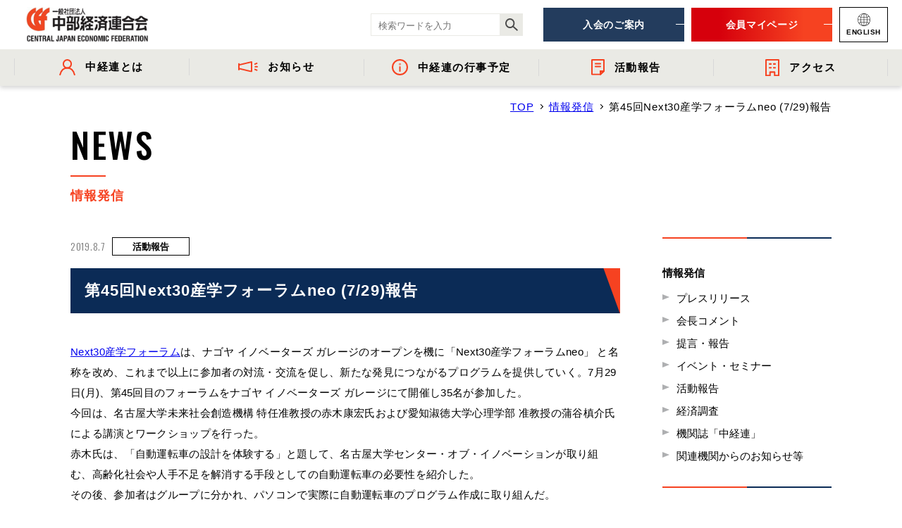

--- FILE ---
content_type: text/html; charset=UTF-8
request_url: https://www.chukeiren.or.jp/news/p3851/
body_size: 10903
content:
<!DOCTYPE html>
<html lang="ja">

<head>
  <!-- Google Tag Manager -->
  <script>
    (function(w, d, s, l, i) {
      w[l] = w[l] || [];
      w[l].push({
        'gtm.start': new Date().getTime(),
        event: 'gtm.js'
      });
      var f = d.getElementsByTagName(s)[0],
        j = d.createElement(s),
        dl = l != 'dataLayer' ? '&l=' + l : '';
      j.async = true;
      j.src =
        'https://www.googletagmanager.com/gtm.js?id=' + i + dl;
      f.parentNode.insertBefore(j, f);
    })(window, document, 'script', 'dataLayer', 'GTM-WSGF4WG');
  </script>
  <!-- End Google Tag Manager -->
  <meta charset="utf-8">
  <meta name="format-detection" content="telephone=no">
  <meta http-equiv="X-UA-Compatible" content="IE=edge">
  <link rel="preconnect" href="https://fonts.googleapis.com">
  <link rel="preconnect" href="https://fonts.gstatic.com" crossorigin>

    <meta name="viewport" content="width=device-width, initial-scale=1">
  <script src="https://www.chukeiren.or.jp/assets/js/lib/detector.min.js"></script>

  <title>&#x7B2C;45&#x56DE;Next30&#x7523;&#x5B66;&#x30D5;&#x30A9;&#x30FC;&#x30E9;&#x30E0;neo (7/29)&#x5831;&#x544A;｜一般社団法人 中部経済連合会</title>
  <meta name="description" content="Next30産学フォーラムは、ナゴヤ イノベーターズ ガレージのオープンを機に「Next30産学フォーラムneo」 と名称を改め、これまで以上に参加者の対流・交流を促し、新たな発見につながるプログラムを提供していく。7月29日(月)、第45">
  <meta name="keywords" content="経済団体,経済連合会,中経連,中部経済連合会">

  <!--facebook-->
  <meta property="og:title" content="&#x7B2C;45&#x56DE;Next30&#x7523;&#x5B66;&#x30D5;&#x30A9;&#x30FC;&#x30E9;&#x30E0;neo (7/29)&#x5831;&#x544A;｜一般社団法人 中部経済連合会">
  <meta property="og:type" content="website">
  <meta property="og:url" content="https://www.chukeiren.or.jp/news/p3851/">
  <meta property="og:image" content="https://www.chukeiren.or.jp/assets/img/common/other/fb_image.jpg">
  <meta property="og:site_name" content="Chukeiren Renew">
  <meta property="og:description" content="Next30産学フォーラムは、ナゴヤ イノベーターズ ガレージのオープンを機に「Next30産学フォーラムneo」 と名称を改め、これまで以上に参加者の対流・交流を促し、新たな発見につながるプログラムを提供していく。7月29日(月)、第45">
  <meta property="fb:app_id" content="">
  <!--/facebook-->

  <!-- Twitter -->
  <meta name="twitter:card" content="summary">
  <meta name="twitter:url" content="https://www.chukeiren.or.jp/news/p3851/">
  <meta name="twitter:title" content="&#x7B2C;45&#x56DE;Next30&#x7523;&#x5B66;&#x30D5;&#x30A9;&#x30FC;&#x30E9;&#x30E0;neo (7/29)&#x5831;&#x544A;｜一般社団法人 中部経済連合会">
  <meta name="twitter:description" content="Next30産学フォーラムは、ナゴヤ イノベーターズ ガレージのオープンを機に「Next30産学フォーラムneo」 と名称を改め、これまで以上に参加者の対流・交流を促し、新たな発見につながるプログラムを提供していく。7月29日(月)、第45">
  <meta name="twitter:image" content="https://www.chukeiren.or.jp/assets/img/common/other/fb_image.jpg">
  <meta name="twitter:site" content="Chukeiren Renew">
  <meta name="twitter:creator" content="Chukeiren Renew">
  <!-- /Twitter -->

  <!-- GOOGLE FONTS -->
  <link href="https://fonts.googleapis.com/css?family=Oswald:300,500&display=swap" rel="stylesheet">
  <!-- /GOOGLE FONTS -->

  <!--css-->
  <link rel="stylesheet" href="https://www.chukeiren.or.jp/assets/css/style.min.css">
  <!--/css-->

  <!-- Favicons -->
  <link rel="icon" href="https://www.chukeiren.or.jp/assets/img/common/icon/favicon.ico" type="image/vnd.microsoft.icon">

  <link rel='stylesheet' id='wp-block-library-css'  href='https://www.chukeiren.or.jp/wp/wp-includes/css/dist/block-library/style.min.css?ver=5.2.4' type='text/css' media='all' />
<link rel='stylesheet' id='wp-pagenavi-css'  href='https://www.chukeiren.or.jp/wp/wp-content/plugins/wp-pagenavi/pagenavi-css.css?ver=2.70' type='text/css' media='all' />
<link rel='prev' title='静岡県との懇談会(7/19)報告' href='https://www.chukeiren.or.jp/news/p4266/' />
<link rel='next' title='第1回観光委員会(7/30)報告' href='https://www.chukeiren.or.jp/news/p3850/' />
<link rel="canonical" href="https://www.chukeiren.or.jp/news/p3851/" />
<link rel='shortlink' href='https://www.chukeiren.or.jp/?p=3851' />
<link rel="alternate" type="application/json+oembed" href="https://www.chukeiren.or.jp/wp-json/oembed/1.0/embed?url=https%3A%2F%2Fwww.chukeiren.or.jp%2Fnews%2Fp3851%2F" />
<link rel="alternate" type="text/xml+oembed" href="https://www.chukeiren.or.jp/wp-json/oembed/1.0/embed?url=https%3A%2F%2Fwww.chukeiren.or.jp%2Fnews%2Fp3851%2F&#038;format=xml" />
<link rel="stylesheet" href="https://www.chukeiren.or.jp/assets/css/page/news.min.css">

</head>

<body id="news" class="news is-single">
  <!-- Google Tag Manager -->
<noscript><iframe src="https://www.googletagmanager.com/ns.html?id=GTM-WSGF4WG"
    height="0" width="0" style="display:none;visibility:hidden"></iframe></noscript>
<!-- End Google Tag Manager -->

<header class="header-renew">
  <a href="https://www.chukeiren.or.jp/" class="logo">
    <p class="logo__heading">
      <img src="https://www.chukeiren.or.jp/assets/img/common/logo.svg" alt="一般社団法人 中部経済連合会" class="logo__img" width="174" height="50">
    </p>
  </a>

  <div class="header-info pc">
  <div class="right-side">
    <div class="search-box">
      <form class="search-all-form" action="https://www.google.co.jp/search" method="get" accept-charset="utf-8">
  <input type="hidden" name="ie" value="utf-8">
  <input type="hidden" name="oe" value="utf-8">
  <input type="hidden" name="hl" value="ja">
  <input type="hidden" name="domains" value="https://www.chukeiren.or.jp/">
  <input type="hidden" name="sitesearch" value="https://www.chukeiren.or.jp/">

  <input type="text" name="q" placeholder="検索ワードを入力" required class="search-all-form__input">
  <input type="hidden" name="post_type" value="0">
  <button class="search-all-form__submit-btn" type="submit">
    <img class="pc" src="https://www.chukeiren.or.jp/assets/img/common/icon/ico_search.svg" alt="search">
    <img class="sp" src="https://www.chukeiren.or.jp/assets/img/common/icon/ico_search-white.svg" alt="search">
  </button>
</form>    </div>
    <ul class="right-btns">
      <li class="btn-item"><a href="https://www.chukeiren.or.jp/admission/" class="btn-item__link c-ani-btn c-ani-btn--blue"><span>入会のご案内</span></a></li>
      <li class="btn-item"><a href="https://area31.smp.ne.jp/area/p/qenf5sdojs8mdtcra0/5hjOgj/login.html" class="btn-item__link c-ani-btn c-ani-btn--red" target="_blank"><span>会員マイページ</span></a></li>
      <li class="btn-item">
        <a href="https://www.chukeiren.or.jp/en/" class="btn-item__link btn-lang">
          <img src="https://www.chukeiren.or.jp/assets/img/common/ico_lang.svg" alt="ENGLISH" width="18" height="18">
          <span>ENGLISH</span>
        </a>
      </li>
    </ul>
  </div>

  <nav class="gnav">
    <ul class="gnav-list">
      <li class="gnav-item">
        <a href="https://www.chukeiren.or.jp/about/" class="gnav-item__link">
          <img src="https://www.chukeiren.or.jp/assets/img/common/ico_about.svg" alt="中経連とは" width="23" height="23">
          <span>中経連とは</span>
          <i class="gnav-item__arrow"></i>
        </a>
        <div class="gnav-child">
          <ul class="gnav-child-list gnav-child-list--4cols">
            <li><a href="https://www.chukeiren.or.jp/message/"><span>- 会長挨拶</span></a></li>
            <li><a href="https://www.chukeiren.or.jp/officer/"><span>- 役員名簿</span></a></li>
            <li><a href="https://www.chukeiren.or.jp/organization/"><span>- 組織概要・関連団体</span></a></li>
            <li><a href="https://www.chukeiren.or.jp/member/"><span>- 会員一覧</span></a></li>
            <!--<li><a href="https://www.chukeiren.or.jp/committee/"><span>- 中経連の活動</span></a></li>-->
            <li><a href="https://www.chukeiren.or.jp/reports/"><span>- 事業・財務に関する資料</span></a></li>
            <li><a href="https://www.chukeiren.or.jp/history/"><span>- 沿革</span></a></li>
            <li><a href="https://www.chukeiren.or.jp/wp/wp-content/uploads/2025/06/CEFpamphlet2025_2026.pdf" target="_blank" download><span>- 中経連パンフレット</span></a></li>
          </ul>
        </div>
      </li>
      <li class="gnav-item">
        <a href="https://www.chukeiren.or.jp/news/" class="gnav-item__link">
          <img src="https://www.chukeiren.or.jp/assets/img/common/ico_news.svg" alt="お知らせ" width="28" height="16">
          <span>お知らせ</span>
          <i class="gnav-item__arrow"></i>
        </a>
        <div class="gnav-child">
          <ul class="gnav-child-list gnav-child-list--5cols">
            <li><a href="https://www.chukeiren.or.jp/newscat/pressrelease/"><span>- プレスリリース</span></a></li>
            <li><a href="https://www.chukeiren.or.jp/newscat/comment/"><span>- 会長コメント</span></a></li>
            <li><a href="https://www.chukeiren.or.jp/newscat/trend/"><span>- 経済調査</span></a></li>
            <li><a href="https://www.chukeiren.or.jp/newscat/meeting/"><span>- イベント・セミナー</span></a></li>
            <li><a href="https://www.chukeiren.or.jp/newscat/information/"><span>- 関連機関からのお知らせ</span></a></li>
          </ul>
        </div>
      </li>
      <li class="gnav-item">
        <a href="https://www.chukeiren.or.jp/schedule/" class="gnav-item__link">
          <img src="https://www.chukeiren.or.jp/assets/img/common/ico_info.svg" alt="中経連の行事予定" width="23" height="23">
          <span>中経連の行事予定</span>
        </a>
      </li>
      <li class="gnav-item">
        <a href="https://www.chukeiren.or.jp/newscat/report/" class="gnav-item__link">
          <img src="https://www.chukeiren.or.jp/assets/img/common/ico_report.svg" alt="活動報告" width="19" height="23">
          <span>活動報告</span>
          <i class="gnav-item__arrow"></i>
        </a>
        <div class="gnav-child">
          <ul class="gnav-child-list gnav-child-list--3cols">
            <li><a href="https://www.chukeiren.or.jp/committee/">- 委員会活動</a></li>
            <li><a href="https://www.chukeiren.or.jp/newscat/chiikikatudo/"><span>- 地域間・産学官金連携に資する活動</span></a></li>
            <li><a href="https://www.chukeiren.or.jp/newscat/policy_proposal/">- 提言・報告</a></li>
          </ul>
        </div>
      </li>
      <li class="gnav-item">
        <a href="https://www.chukeiren.or.jp/access/" class="gnav-item__link">
          <img src="https://www.chukeiren.or.jp/assets/img/common/ico_access.svg" alt="アクセス" width="20" height="24">
          <span>アクセス</span>
        </a>
      </li>
    </ul>
  </nav>
</div>  <nav class="sp-menu-bar sp">
  <a href="https://area31.smp.ne.jp/area/p/qenf5sdojs8mdtcra0/5hjOgj/login.html" class="sp-menu-bar__link c-ani-btn c-ani-btn--red" target="_blank"><span>会員<br class="sp">マイページ</span></a>

  <p class="hamberger">
    <span class="ham"></span>
    <span class="ber"></span>
    <span class="ger"></span>
  </p>
  <div class="layerMenu">
    <div class="inLayer">
      <div class="sp-search-box">
        <form class="search-all-form" action="https://www.google.co.jp/search" method="get" accept-charset="utf-8">
  <input type="hidden" name="ie" value="utf-8">
  <input type="hidden" name="oe" value="utf-8">
  <input type="hidden" name="hl" value="ja">
  <input type="hidden" name="domains" value="https://www.chukeiren.or.jp/">
  <input type="hidden" name="sitesearch" value="https://www.chukeiren.or.jp/">

  <input type="text" name="q" placeholder="検索ワードを入力" required class="search-all-form__input">
  <input type="hidden" name="post_type" value="0">
  <button class="search-all-form__submit-btn" type="submit">
    <img class="pc" src="https://www.chukeiren.or.jp/assets/img/common/icon/ico_search.svg" alt="search">
    <img class="sp" src="https://www.chukeiren.or.jp/assets/img/common/icon/ico_search-white.svg" alt="search">
  </button>
</form>      </div>

      <ul class="sp-nav-list">
        <li class="js-acc">
          <a class="has-child" href="https://www.chukeiren.or.jp/about/">中経連とは</a>
          <div class="js-acc-content">
            <ul class="level2">
              <li><a href="https://www.chukeiren.or.jp/message/">会長挨拶</a></li>
              <li><a href="https://www.chukeiren.or.jp/officer/">役員名簿</a></li>
              <li><a href="https://www.chukeiren.or.jp/organization/">組織概要・<br />関連団体</a></li>
              <li><a href="https://www.chukeiren.or.jp/member/">会員一覧</a></li>
              <!--<li><a href="https://www.chukeiren.or.jp/committee/">委員会活動</a></li>-->
              <li><a href="https://www.chukeiren.or.jp/reports/">事業・財務に<br />関する資料</a></li>
              <li><a href="https://www.chukeiren.or.jp/history/">沿革</a></li>
              <li><a href="https://www.chukeiren.or.jp/access/">アクセス</a></li>
                              <li><a href="https://www.chukeiren.or.jp/wp/wp-content/uploads/2025/06/CEFpamphlet2025_2026.pdf" target="_blank">中経連<br>パンフレット</a></li>
                          </ul>
          </div>
        </li>
        <li><a href="https://www.chukeiren.or.jp/schedule/">中経連の行事予定</a></li>
        <li class="js-acc">
          <a class="has-child" href="https://www.chukeiren.or.jp/news/">お知らせ</a>
          <div class="js-acc-content">
            <ul class="level2 odd-items">
              <li><a href="https://www.chukeiren.or.jp/newscat/pressrelease/">プレスリリース</a></li>
              <li><a href="https://www.chukeiren.or.jp/newscat/comment/">会長コメント</a></li>
              <li><a href="https://www.chukeiren.or.jp/newscat/trend/">経済調査</a></li>
              <li><a href="https://www.chukeiren.or.jp/newscat/meeting/">イベント・<br />セミナー</a></li>
              <li><a href="https://www.chukeiren.or.jp/newscat/information/">関連機関からの<br />お知らせ等</a></li>
            </ul>
          </div>
        </li>
        <li class="js-acc">
          <a class="has-child" href="https://www.chukeiren.or.jp/newscat/report/">活動報告</a>
          <div class="js-acc-content">
            <ul class="level2">
              <li><a href="https://www.chukeiren.or.jp/committee/">委員会活動</a></li>
              <li><a href="https://www.chukeiren.or.jp/newscat/chiikikatudo/">地域間・産学官金<br>連携に資する活動</a></li>
              <li><a href="https://www.chukeiren.or.jp/newscat/policy_proposal/">提言・報告</a></li>
            </ul>
          </div>
        </li>
      </ul>

      <div class="btn-group">
        <a href="https://www.chukeiren.or.jp/admission/" class="c-ani-btn c-ani-btn--blue btn-group__btn"><span>入会のご案内</span></a>
        <a href="https://area31.smp.ne.jp/area/p/qenf5sdojs8mdtcra0/5hjOgj/login.html" class="c-ani-btn c-ani-btn--red btn-group__btn"><span>会員マイページ</span></a>
      </div>

      <ul class="info-list">
        <li><a href="https://www.chukeiren.or.jp/privacypolicy/">個人情報保護方針</a></li>
        <li><a href="https://www.chukeiren.or.jp/contact/">お問い合わせ</a></li>
      </ul>

      <a href="https://www.chukeiren.or.jp/en/" class="en-btn">
        <img src="https://www.chukeiren.or.jp/assets/img/common/ico_lang_sp.svg" alt="ENGLISH" width="15" height="15">
        <span>ENGLISH</span>
      </a>

    </div>
  </div>

  <div class="sp-gnav">
    <ul class="sp-gnav-list" rel="js-sp-gnav">
      <li class="gnav-item">
        <div class="item-group">
          <img src="https://www.chukeiren.or.jp/assets/img/common/ico_about_sp.svg" alt="中経連とは" width="24" height="20">
          <span>中経連とは</span>
          <i class="gnav-item__arrow"></i>
        </div>
        <div class="gnav-sub-group">
          <ul class="gnav-sub-list">
            <li class="sub-item"><a href="https://www.chukeiren.or.jp/about/">- 中経連とは</a></li>
            <li class="sub-item"><a href="https://www.chukeiren.or.jp/message/">- 会長挨拶</a></li>
            <li class="sub-item"><a href="https://www.chukeiren.or.jp/officer/">- 役員名簿</a></li>
            <li class="sub-item"><a href="https://www.chukeiren.or.jp/organization/">- 組織概要・関連団体</a></li>
            <li class="sub-item"><a href="https://www.chukeiren.or.jp/member/">- 会員一覧</a></li>
            <li class="sub-item"><a href="https://www.chukeiren.or.jp/reports/">- 事業・財務に関する資料</a></li>
            <li class="sub-item"><a href="https://www.chukeiren.or.jp/history/">- 沿革</a></li>
            <li class="sub-item"><a href="https://www.chukeiren.or.jp/wp/wp-content/uploads/2025/06/CEFpamphlet2025_2026.pdf" target="_blank" download>- 中経連パンフレット</a></li>
          </ul>
        </div>
      </li>
      <li class="gnav-item">
        <div class="item-group">
          <img src="https://www.chukeiren.or.jp/assets/img/common/ico_news_sp.svg" alt="お知らせ" width="24" height="20">
          <span>お知らせ</span>
          <i class="gnav-item__arrow"></i>
        </div>
        <div class="gnav-sub-group">
          <ul class="gnav-sub-list gnav-sub-list--six">
            <li class="sub-item"><a href="https://www.chukeiren.or.jp/news/">- 情報発信</a></li>
            <li class="sub-item"><a href="https://www.chukeiren.or.jp/newscat/pressrelease/">- プレスリリース</a></li>
            <li class="sub-item"><a href="https://www.chukeiren.or.jp/newscat/comment/">- 会長コメント</a></li>
            <li class="sub-item"><a href="https://www.chukeiren.or.jp/newscat/trend/">- 経済調査</a></li>
            <li class="sub-item"><a href="https://www.chukeiren.or.jp/newscat/meeting/">- イベント・セミナー</a></li>
            <li class="sub-item"><a href="https://www.chukeiren.or.jp/newscat/information/">- 関連機関からのお知らせ</a></li>
          </ul>
        </div>
      </li>
      <li class="gnav-item">
        <a class="item-group" href="https://www.chukeiren.or.jp/schedule/">
          <img src="https://www.chukeiren.or.jp/assets/img/common/ico_info_sp.svg" alt="中経連の行事予定" width="20" height="20">
          <span>中経連の行事予定</span>
        </a>
      </li>
    </ul>
  </div>
</nav>
</header>  <main id="wrap">
    <!-- PAGE COMMON -->
    <div class="container l-page-name">
      <div id="breadcrumb" class="breadcrumb">
        <ul class="breadcrumb__list">
          <li><a href="https://www.chukeiren.or.jp/" title="TOP">TOP</a></li>
          <li><a href="https://www.chukeiren.or.jp/news/" title="情報発信">情報発信</a></li>
          <li>
            <p class="js-shave15-sp js-shave15-pc">&#x7B2C;45&#x56DE;Next30&#x7523;&#x5B66;&#x30D5;&#x30A9;&#x30FC;&#x30E9;&#x30E0;neo (7/29)&#x5831;&#x544A;</p>
          </li>
        </ul>
      </div>

      <div class="c-page-name">
        <p class="c-page-name__en">NEWS</p>
        <h1 class="c-page-name__jp">情報発信</h1>
      </div>
    </div>
    <!-- // PAGE COMMON -->

    <!-- MAIN CONTENT -->
    <section class="main-section">
      <div class="container">

        <div class="l-subpage-2cols l-subpage-2cols--w1080">
          <div class="l-main-content">
                          <div class="post-info">
                <p class="post-info__date">2019.8.7</p>
                <p class="post-info__cate c-label c-label--white">活動報告</p>
              </div>
            
            <div class="c-title-banner post-title">
              <h1 class="c-title-banner__heading post-title__heading">&#x7B2C;45&#x56DE;Next30&#x7523;&#x5B66;&#x30D5;&#x30A9;&#x30FC;&#x30E9;&#x30E0;neo (7/29)&#x5831;&#x544A;</h1>
            </div>

            <div class="post-main-content cms-content">
              <p><a href="https://www.chukeiren.or.jp/news/0000/01/next30-1.html">Next30産学フォーラム</a>は、ナゴヤ イノベーターズ ガレージのオープンを機に「Next30産学フォーラムneo」 と名称を改め、これまで以上に参加者の対流・交流を促し、新たな発見につながるプログラムを提供していく。7月29日(月)、第45回目のフォーラムをナゴヤ イノベーターズ ガレージにて開催し35名が参加した。<br />今回は、名古屋大学未来社会創造機構 特任准教授の赤木康宏氏および愛知淑徳大学心理学部 准教授の蒲谷槙介氏による講演とワークショップを行った。 <br />赤木氏は、「自動運転車の設計を体験する」と題して、名古屋大学センター・オブ・イノベーションが取り組む、高齢化社会や人手不足を解消する手段としての自動運転車の必要性を紹介した。<br />その後、参加者はグループに分かれ、パソコンで実際に自動運転車のプログラム作成に取り組んだ。<br />蒲谷氏は、「心理学って何だろう？―日常・学業・仕事に活かす！―」と題して、心理学では、データから法則を発見し、それらを理解するための理論をつくることで「心と行動の法則」を導き出せるとし、日常生活や学業、仕事に活用できる身近な例をあげて解説した。 ワークショップでは、参加者が心理テストや効率的なアイデア捻出・評価行動を体験した。</p>
</p>
<p><img width="500" height="375" class="mt-image-none" alt="45th_Next30_.JPG" src="https://www.chukeiren.or.jp/wp/wp-content/uploads/assets/news/images/45th_Next30_.JPG" /></p>
<p>プログラム作成に熱中する参加者</p>
<p>&nbsp;<img width="500" height="315" class="mt-image-none" alt="45th_Next30.JPG" src="https://www.chukeiren.or.jp/wp/wp-content/uploads/assets/news/images/45th_Next30.JPG" /></p>
<p>&nbsp;「ナゴヤ イノベーターズ ガレージの活用方法」がアイデア捻出の題目として与えられた</p></p>
            </div>

            
                                        <div class="c-direction-box">
                <a href="https://www.chukeiren.or.jp/news/p4266/" class="c-direction-box__link ">
                                      <p class="c-direction-box__text c-direction-box__text--prev">BACK</p>
                    <div class="title-wrap">
                                              <p class="c-direction-box__cate c-label">活動報告</p>
                                            <p class="c-direction-box__title js-shave50-pc js-shave48-sp">静岡県との懇談会(7/19)報告</p>
                    </div>
                                  </a>

                <div class="c-direction-box__to-list">
                  <a href="https://www.chukeiren.or.jp/news/" class="c-border-btn back-to-list"><span>情報発信TOPへ</span></a>
                </div>

                <a href="https://www.chukeiren.or.jp/news/p3850/" class="c-direction-box__link is-next ">
                                      <p class="c-direction-box__text c-direction-box__text--next">NEXT</p>
                    <div class="title-wrap">
                                              <p class="c-direction-box__cate c-label">活動報告</p>
                                            <p class="c-direction-box__title js-shave50-pc js-shave48-sp">第1回観光委員会(7/30)報告</p>
                    </div>
                                  </a>
              </div>



                                  <div class="related-posts same-cate-list">
                      <h2 class="related-posts__heading"><span>最近の活動報告</span></h2>
                      <div class="l-news-part news-related-part">
    <div class="single-part-list">
      <a href="https://www.chukeiren.or.jp/news/p26448/" class="single-part-list__link ">
      <div class="img-cover">
        <img src="https://www.chukeiren.or.jp/wp/wp-content/themes/wp-templ/timthumb/timthumb.php?src=/wp/wp-content/uploads/2026/01/260104_CBCsalon.jpg&amp;h=252&amp;w=346&amp;zc=1" alt="第67回中部財界人新春サロン（1/4）" class="img-cover__img">
      </div>
      <div class="content-cover">
        <h4 class="content-cover__title js-shave56-pc js-shave78-sp">第67回中部財界人新春サロン（1/4）</h4>
        <p class="content-cover__date">2026.1.14</p>
      </div>
    </a>
      <a href="https://www.chukeiren.or.jp/news/p26445/" class="single-part-list__link ">
      <div class="img-cover">
        <img src="https://www.chukeiren.or.jp/wp/wp-content/themes/wp-templ/timthumb/timthumb.php?src=/wp/wp-content/uploads/2026/01/251223_gifu_seinou_kouryuukai.jpg&amp;h=252&amp;w=346&amp;zc=1" alt="岐阜・西濃地域交流会（12/23）" class="img-cover__img">
      </div>
      <div class="content-cover">
        <h4 class="content-cover__title js-shave56-pc js-shave78-sp">岐阜・西濃地域交流会（12/23）</h4>
        <p class="content-cover__date">2026.1.14</p>
      </div>
    </a>
      <a href="https://www.chukeiren.or.jp/news/p26438/" class="single-part-list__link ">
      <div class="img-cover">
        <img src="https://www.chukeiren.or.jp/wp/wp-content/themes/wp-templ/timthumb/timthumb.php?src=/wp/wp-content/uploads/2026/01/251215_kankouiinkai02.jpg&amp;h=252&amp;w=346&amp;zc=1" alt="第２回観光委員会(12/15)" class="img-cover__img">
      </div>
      <div class="content-cover">
        <h4 class="content-cover__title js-shave56-pc js-shave78-sp">第２回観光委員会(12/15)</h4>
        <p class="content-cover__date">2026.1.14</p>
      </div>
    </a>
  </div></div>                    </div>
                                                
            
          </div>

          <aside class="l-main-sidebar news-sidebar-tax">
            <div class="pc pc-wrapper">
  <p class="c-sidebar-block__archive-name">情報発信</p>
  <div class="c-sidebar-block is-news">
    <ul class="sidebar-list sidebar-list--type2">
              <li><a href="https://www.chukeiren.or.jp/newscat/pressrelease/">プレスリリース</a></li>
                <li><a href="https://www.chukeiren.or.jp/newscat/comment/">会長コメント</a></li>
                <li><a href="https://www.chukeiren.or.jp/newscat/policy_proposal/">提言・報告</a></li>
                <li><a href="https://www.chukeiren.or.jp/newscat/meeting/">イベント・セミナー</a></li>
                <li><a href="https://www.chukeiren.or.jp/newscat/report/">活動報告</a></li>
                <li><a href="https://www.chukeiren.or.jp/newscat/trend/">経済調査</a></li>
                <li><a href="https://www.chukeiren.or.jp/newscat/magazine/">機関誌「中経連」</a></li>
                <li><a href="https://www.chukeiren.or.jp/newscat/information/">関連機関からのお知らせ等</a></li>
            </ul>
  </div>

  
  <div class="c-sidebar-block is-news">
    <p class="c-sidebar-block__archive-name pc">アーカイブ</p>
    <ul class="sidebar-archive pc">
      <!-- CMS LOAD -->
      <li class="sidebar-archive__item" id="year2026"><a href="javascript:void(0);" class="js-side-acc">2026年 </a><ul class="level2 js-acc-content"><li class="level2__item"><a href="https://www.chukeiren.or.jp/news/2026/">すべて</a></li><li class="level2__item"><a href="https://www.chukeiren.or.jp/news/2026/1">1月 </a></li></ul></li><li class="sidebar-archive__item" id="year2025"><a href="javascript:void(0);" class="js-side-acc">2025年 </a><ul class="level2 js-acc-content"><li class="level2__item"><a href="https://www.chukeiren.or.jp/news/2025/">すべて</a></li><li class="level2__item"><a href="https://www.chukeiren.or.jp/news/2025/12">12月 </a></li><li class="level2__item"><a href="https://www.chukeiren.or.jp/news/2025/11">11月 </a></li><li class="level2__item"><a href="https://www.chukeiren.or.jp/news/2025/10">10月 </a></li><li class="level2__item"><a href="https://www.chukeiren.or.jp/news/2025/9">9月 </a></li><li class="level2__item"><a href="https://www.chukeiren.or.jp/news/2025/8">8月 </a></li><li class="level2__item"><a href="https://www.chukeiren.or.jp/news/2025/7">7月 </a></li><li class="level2__item"><a href="https://www.chukeiren.or.jp/news/2025/6">6月 </a></li><li class="level2__item"><a href="https://www.chukeiren.or.jp/news/2025/5">5月 </a></li><li class="level2__item"><a href="https://www.chukeiren.or.jp/news/2025/4">4月 </a></li><li class="level2__item"><a href="https://www.chukeiren.or.jp/news/2025/3">3月 </a></li><li class="level2__item"><a href="https://www.chukeiren.or.jp/news/2025/2">2月 </a></li><li class="level2__item"><a href="https://www.chukeiren.or.jp/news/2025/1">1月 </a></li></ul></li><li class="sidebar-archive__item" id="year2024"><a href="javascript:void(0);" class="js-side-acc">2024年 </a><ul class="level2 js-acc-content"><li class="level2__item"><a href="https://www.chukeiren.or.jp/news/2024/">すべて</a></li><li class="level2__item"><a href="https://www.chukeiren.or.jp/news/2024/12">12月 </a></li><li class="level2__item"><a href="https://www.chukeiren.or.jp/news/2024/11">11月 </a></li><li class="level2__item"><a href="https://www.chukeiren.or.jp/news/2024/10">10月 </a></li><li class="level2__item"><a href="https://www.chukeiren.or.jp/news/2024/9">9月 </a></li><li class="level2__item"><a href="https://www.chukeiren.or.jp/news/2024/8">8月 </a></li><li class="level2__item"><a href="https://www.chukeiren.or.jp/news/2024/7">7月 </a></li><li class="level2__item"><a href="https://www.chukeiren.or.jp/news/2024/6">6月 </a></li><li class="level2__item"><a href="https://www.chukeiren.or.jp/news/2024/5">5月 </a></li><li class="level2__item"><a href="https://www.chukeiren.or.jp/news/2024/4">4月 </a></li><li class="level2__item"><a href="https://www.chukeiren.or.jp/news/2024/3">3月 </a></li><li class="level2__item"><a href="https://www.chukeiren.or.jp/news/2024/2">2月 </a></li><li class="level2__item"><a href="https://www.chukeiren.or.jp/news/2024/1">1月 </a></li></ul></li><li class="sidebar-archive__item" id="year2023"><a href="javascript:void(0);" class="js-side-acc">2023年 </a><ul class="level2 js-acc-content"><li class="level2__item"><a href="https://www.chukeiren.or.jp/news/2023/">すべて</a></li><li class="level2__item"><a href="https://www.chukeiren.or.jp/news/2023/12">12月 </a></li><li class="level2__item"><a href="https://www.chukeiren.or.jp/news/2023/11">11月 </a></li><li class="level2__item"><a href="https://www.chukeiren.or.jp/news/2023/10">10月 </a></li><li class="level2__item"><a href="https://www.chukeiren.or.jp/news/2023/9">9月 </a></li><li class="level2__item"><a href="https://www.chukeiren.or.jp/news/2023/8">8月 </a></li><li class="level2__item"><a href="https://www.chukeiren.or.jp/news/2023/7">7月 </a></li><li class="level2__item"><a href="https://www.chukeiren.or.jp/news/2023/6">6月 </a></li><li class="level2__item"><a href="https://www.chukeiren.or.jp/news/2023/5">5月 </a></li><li class="level2__item"><a href="https://www.chukeiren.or.jp/news/2023/4">4月 </a></li><li class="level2__item"><a href="https://www.chukeiren.or.jp/news/2023/3">3月 </a></li><li class="level2__item"><a href="https://www.chukeiren.or.jp/news/2023/2">2月 </a></li><li class="level2__item"><a href="https://www.chukeiren.or.jp/news/2023/1">1月 </a></li></ul></li><li class="sidebar-archive__item" id="year2022"><a href="javascript:void(0);" class="js-side-acc">2022年 </a><ul class="level2 js-acc-content"><li class="level2__item"><a href="https://www.chukeiren.or.jp/news/2022/">すべて</a></li><li class="level2__item"><a href="https://www.chukeiren.or.jp/news/2022/12">12月 </a></li><li class="level2__item"><a href="https://www.chukeiren.or.jp/news/2022/11">11月 </a></li><li class="level2__item"><a href="https://www.chukeiren.or.jp/news/2022/10">10月 </a></li><li class="level2__item"><a href="https://www.chukeiren.or.jp/news/2022/9">9月 </a></li><li class="level2__item"><a href="https://www.chukeiren.or.jp/news/2022/8">8月 </a></li><li class="level2__item"><a href="https://www.chukeiren.or.jp/news/2022/7">7月 </a></li><li class="level2__item"><a href="https://www.chukeiren.or.jp/news/2022/6">6月 </a></li><li class="level2__item"><a href="https://www.chukeiren.or.jp/news/2022/5">5月 </a></li><li class="level2__item"><a href="https://www.chukeiren.or.jp/news/2022/4">4月 </a></li><li class="level2__item"><a href="https://www.chukeiren.or.jp/news/2022/3">3月 </a></li><li class="level2__item"><a href="https://www.chukeiren.or.jp/news/2022/2">2月 </a></li><li class="level2__item"><a href="https://www.chukeiren.or.jp/news/2022/1">1月 </a></li></ul></li><li class="sidebar-archive__item" id="year2021"><a href="javascript:void(0);" class="js-side-acc">2021年 </a><ul class="level2 js-acc-content"><li class="level2__item"><a href="https://www.chukeiren.or.jp/news/2021/">すべて</a></li><li class="level2__item"><a href="https://www.chukeiren.or.jp/news/2021/12">12月 </a></li><li class="level2__item"><a href="https://www.chukeiren.or.jp/news/2021/11">11月 </a></li><li class="level2__item"><a href="https://www.chukeiren.or.jp/news/2021/10">10月 </a></li><li class="level2__item"><a href="https://www.chukeiren.or.jp/news/2021/9">9月 </a></li><li class="level2__item"><a href="https://www.chukeiren.or.jp/news/2021/8">8月 </a></li><li class="level2__item"><a href="https://www.chukeiren.or.jp/news/2021/7">7月 </a></li><li class="level2__item"><a href="https://www.chukeiren.or.jp/news/2021/6">6月 </a></li><li class="level2__item"><a href="https://www.chukeiren.or.jp/news/2021/5">5月 </a></li><li class="level2__item"><a href="https://www.chukeiren.or.jp/news/2021/4">4月 </a></li><li class="level2__item"><a href="https://www.chukeiren.or.jp/news/2021/3">3月 </a></li><li class="level2__item"><a href="https://www.chukeiren.or.jp/news/2021/2">2月 </a></li><li class="level2__item"><a href="https://www.chukeiren.or.jp/news/2021/1">1月 </a></li></ul></li><li class="sidebar-archive__item" id="year2020"><a href="javascript:void(0);" class="js-side-acc">2020年 </a><ul class="level2 js-acc-content"><li class="level2__item"><a href="https://www.chukeiren.or.jp/news/2020/">すべて</a></li><li class="level2__item"><a href="https://www.chukeiren.or.jp/news/2020/12">12月 </a></li><li class="level2__item"><a href="https://www.chukeiren.or.jp/news/2020/11">11月 </a></li><li class="level2__item"><a href="https://www.chukeiren.or.jp/news/2020/10">10月 </a></li><li class="level2__item"><a href="https://www.chukeiren.or.jp/news/2020/9">9月 </a></li><li class="level2__item"><a href="https://www.chukeiren.or.jp/news/2020/8">8月 </a></li><li class="level2__item"><a href="https://www.chukeiren.or.jp/news/2020/7">7月 </a></li><li class="level2__item"><a href="https://www.chukeiren.or.jp/news/2020/6">6月 </a></li><li class="level2__item"><a href="https://www.chukeiren.or.jp/news/2020/5">5月 </a></li><li class="level2__item"><a href="https://www.chukeiren.or.jp/news/2020/4">4月 </a></li><li class="level2__item"><a href="https://www.chukeiren.or.jp/news/2020/3">3月 </a></li><li class="level2__item"><a href="https://www.chukeiren.or.jp/news/2020/2">2月 </a></li><li class="level2__item"><a href="https://www.chukeiren.or.jp/news/2020/1">1月 </a></li></ul></li><li class="sidebar-archive__item" id="year2019"><a href="javascript:void(0);" class="js-side-acc">2019年 </a><ul class="level2 js-acc-content"><li class="level2__item"><a href="https://www.chukeiren.or.jp/news/2019/">すべて</a></li><li class="level2__item"><a href="https://www.chukeiren.or.jp/news/2019/12">12月 </a></li><li class="level2__item"><a href="https://www.chukeiren.or.jp/news/2019/11">11月 </a></li><li class="level2__item"><a href="https://www.chukeiren.or.jp/news/2019/10">10月 </a></li><li class="level2__item"><a href="https://www.chukeiren.or.jp/news/2019/9">9月 </a></li><li class="level2__item"><a href="https://www.chukeiren.or.jp/news/2019/8">8月 </a></li><li class="level2__item"><a href="https://www.chukeiren.or.jp/news/2019/7">7月 </a></li><li class="level2__item"><a href="https://www.chukeiren.or.jp/news/2019/6">6月 </a></li><li class="level2__item"><a href="https://www.chukeiren.or.jp/news/2019/5">5月 </a></li><li class="level2__item"><a href="https://www.chukeiren.or.jp/news/2019/4">4月 </a></li><li class="level2__item"><a href="https://www.chukeiren.or.jp/news/2019/3">3月 </a></li><li class="level2__item"><a href="https://www.chukeiren.or.jp/news/2019/2">2月 </a></li><li class="level2__item"><a href="https://www.chukeiren.or.jp/news/2019/1">1月 </a></li></ul></li><li class="sidebar-archive__item" id="year2018"><a href="javascript:void(0);" class="js-side-acc">2018年 </a><ul class="level2 js-acc-content"><li class="level2__item"><a href="https://www.chukeiren.or.jp/news/2018/">すべて</a></li><li class="level2__item"><a href="https://www.chukeiren.or.jp/news/2018/12">12月 </a></li><li class="level2__item"><a href="https://www.chukeiren.or.jp/news/2018/11">11月 </a></li><li class="level2__item"><a href="https://www.chukeiren.or.jp/news/2018/10">10月 </a></li><li class="level2__item"><a href="https://www.chukeiren.or.jp/news/2018/9">9月 </a></li><li class="level2__item"><a href="https://www.chukeiren.or.jp/news/2018/8">8月 </a></li><li class="level2__item"><a href="https://www.chukeiren.or.jp/news/2018/7">7月 </a></li><li class="level2__item"><a href="https://www.chukeiren.or.jp/news/2018/6">6月 </a></li><li class="level2__item"><a href="https://www.chukeiren.or.jp/news/2018/5">5月 </a></li><li class="level2__item"><a href="https://www.chukeiren.or.jp/news/2018/4">4月 </a></li><li class="level2__item"><a href="https://www.chukeiren.or.jp/news/2018/3">3月 </a></li><li class="level2__item"><a href="https://www.chukeiren.or.jp/news/2018/2">2月 </a></li><li class="level2__item"><a href="https://www.chukeiren.or.jp/news/2018/1">1月 </a></li></ul></li><li class="sidebar-archive__item" id="year2017"><a href="javascript:void(0);" class="js-side-acc">2017年 </a><ul class="level2 js-acc-content"><li class="level2__item"><a href="https://www.chukeiren.or.jp/news/2017/">すべて</a></li><li class="level2__item"><a href="https://www.chukeiren.or.jp/news/2017/12">12月 </a></li><li class="level2__item"><a href="https://www.chukeiren.or.jp/news/2017/11">11月 </a></li><li class="level2__item"><a href="https://www.chukeiren.or.jp/news/2017/10">10月 </a></li><li class="level2__item"><a href="https://www.chukeiren.or.jp/news/2017/9">9月 </a></li><li class="level2__item"><a href="https://www.chukeiren.or.jp/news/2017/8">8月 </a></li><li class="level2__item"><a href="https://www.chukeiren.or.jp/news/2017/7">7月 </a></li><li class="level2__item"><a href="https://www.chukeiren.or.jp/news/2017/6">6月 </a></li><li class="level2__item"><a href="https://www.chukeiren.or.jp/news/2017/5">5月 </a></li><li class="level2__item"><a href="https://www.chukeiren.or.jp/news/2017/4">4月 </a></li><li class="level2__item"><a href="https://www.chukeiren.or.jp/news/2017/3">3月 </a></li><li class="level2__item"><a href="https://www.chukeiren.or.jp/news/2017/2">2月 </a></li><li class="level2__item"><a href="https://www.chukeiren.or.jp/news/2017/1">1月 </a></li></ul></li><li class="sidebar-archive__item" id="year2016"><a href="javascript:void(0);" class="js-side-acc">2016年 </a><ul class="level2 js-acc-content"><li class="level2__item"><a href="https://www.chukeiren.or.jp/news/2016/">すべて</a></li><li class="level2__item"><a href="https://www.chukeiren.or.jp/news/2016/12">12月 </a></li><li class="level2__item"><a href="https://www.chukeiren.or.jp/news/2016/11">11月 </a></li><li class="level2__item"><a href="https://www.chukeiren.or.jp/news/2016/10">10月 </a></li><li class="level2__item"><a href="https://www.chukeiren.or.jp/news/2016/9">9月 </a></li><li class="level2__item"><a href="https://www.chukeiren.or.jp/news/2016/8">8月 </a></li><li class="level2__item"><a href="https://www.chukeiren.or.jp/news/2016/7">7月 </a></li><li class="level2__item"><a href="https://www.chukeiren.or.jp/news/2016/6">6月 </a></li><li class="level2__item"><a href="https://www.chukeiren.or.jp/news/2016/5">5月 </a></li><li class="level2__item"><a href="https://www.chukeiren.or.jp/news/2016/4">4月 </a></li><li class="level2__item"><a href="https://www.chukeiren.or.jp/news/2016/3">3月 </a></li><li class="level2__item"><a href="https://www.chukeiren.or.jp/news/2016/2">2月 </a></li><li class="level2__item"><a href="https://www.chukeiren.or.jp/news/2016/1">1月 </a></li></ul></li><li class="sidebar-archive__item" id="year2015"><a href="javascript:void(0);" class="js-side-acc">2015年 </a><ul class="level2 js-acc-content"><li class="level2__item"><a href="https://www.chukeiren.or.jp/news/2015/">すべて</a></li><li class="level2__item"><a href="https://www.chukeiren.or.jp/news/2015/12">12月 </a></li><li class="level2__item"><a href="https://www.chukeiren.or.jp/news/2015/11">11月 </a></li><li class="level2__item"><a href="https://www.chukeiren.or.jp/news/2015/10">10月 </a></li><li class="level2__item"><a href="https://www.chukeiren.or.jp/news/2015/9">9月 </a></li><li class="level2__item"><a href="https://www.chukeiren.or.jp/news/2015/8">8月 </a></li><li class="level2__item"><a href="https://www.chukeiren.or.jp/news/2015/7">7月 </a></li><li class="level2__item"><a href="https://www.chukeiren.or.jp/news/2015/6">6月 </a></li><li class="level2__item"><a href="https://www.chukeiren.or.jp/news/2015/5">5月 </a></li><li class="level2__item"><a href="https://www.chukeiren.or.jp/news/2015/4">4月 </a></li><li class="level2__item"><a href="https://www.chukeiren.or.jp/news/2015/3">3月 </a></li><li class="level2__item"><a href="https://www.chukeiren.or.jp/news/2015/2">2月 </a></li><li class="level2__item"><a href="https://www.chukeiren.or.jp/news/2015/1">1月 </a></li></ul></li><li class="sidebar-archive__item" id="year2014"><a href="javascript:void(0);" class="js-side-acc">2014年 </a><ul class="level2 js-acc-content"><li class="level2__item"><a href="https://www.chukeiren.or.jp/news/2014/">すべて</a></li><li class="level2__item"><a href="https://www.chukeiren.or.jp/news/2014/12">12月 </a></li><li class="level2__item"><a href="https://www.chukeiren.or.jp/news/2014/11">11月 </a></li><li class="level2__item"><a href="https://www.chukeiren.or.jp/news/2014/10">10月 </a></li><li class="level2__item"><a href="https://www.chukeiren.or.jp/news/2014/9">9月 </a></li><li class="level2__item"><a href="https://www.chukeiren.or.jp/news/2014/8">8月 </a></li><li class="level2__item"><a href="https://www.chukeiren.or.jp/news/2014/7">7月 </a></li><li class="level2__item"><a href="https://www.chukeiren.or.jp/news/2014/6">6月 </a></li><li class="level2__item"><a href="https://www.chukeiren.or.jp/news/2014/5">5月 </a></li><li class="level2__item"><a href="https://www.chukeiren.or.jp/news/2014/4">4月 </a></li><li class="level2__item"><a href="https://www.chukeiren.or.jp/news/2014/3">3月 </a></li><li class="level2__item"><a href="https://www.chukeiren.or.jp/news/2014/2">2月 </a></li><li class="level2__item"><a href="https://www.chukeiren.or.jp/news/2014/1">1月 </a></li></ul></li><li class="sidebar-archive__item" id="year2013"><a href="javascript:void(0);" class="js-side-acc">2013年 </a><ul class="level2 js-acc-content"><li class="level2__item"><a href="https://www.chukeiren.or.jp/news/2013/">すべて</a></li><li class="level2__item"><a href="https://www.chukeiren.or.jp/news/2013/12">12月 </a></li><li class="level2__item"><a href="https://www.chukeiren.or.jp/news/2013/11">11月 </a></li><li class="level2__item"><a href="https://www.chukeiren.or.jp/news/2013/10">10月 </a></li><li class="level2__item"><a href="https://www.chukeiren.or.jp/news/2013/9">9月 </a></li><li class="level2__item"><a href="https://www.chukeiren.or.jp/news/2013/8">8月 </a></li><li class="level2__item"><a href="https://www.chukeiren.or.jp/news/2013/7">7月 </a></li><li class="level2__item"><a href="https://www.chukeiren.or.jp/news/2013/6">6月 </a></li><li class="level2__item"><a href="https://www.chukeiren.or.jp/news/2013/5">5月 </a></li><li class="level2__item"><a href="https://www.chukeiren.or.jp/news/2013/4">4月 </a></li><li class="level2__item"><a href="https://www.chukeiren.or.jp/news/2013/3">3月 </a></li><li class="level2__item"><a href="https://www.chukeiren.or.jp/news/2013/2">2月 </a></li><li class="level2__item"><a href="https://www.chukeiren.or.jp/news/2013/1">1月 </a></li></ul></li><li class="sidebar-archive__item" id="year2012"><a href="javascript:void(0);" class="js-side-acc">2012年 </a><ul class="level2 js-acc-content"><li class="level2__item"><a href="https://www.chukeiren.or.jp/news/2012/">すべて</a></li><li class="level2__item"><a href="https://www.chukeiren.or.jp/news/2012/12">12月 </a></li><li class="level2__item"><a href="https://www.chukeiren.or.jp/news/2012/11">11月 </a></li><li class="level2__item"><a href="https://www.chukeiren.or.jp/news/2012/10">10月 </a></li><li class="level2__item"><a href="https://www.chukeiren.or.jp/news/2012/9">9月 </a></li><li class="level2__item"><a href="https://www.chukeiren.or.jp/news/2012/8">8月 </a></li><li class="level2__item"><a href="https://www.chukeiren.or.jp/news/2012/6">6月 </a></li><li class="level2__item"><a href="https://www.chukeiren.or.jp/news/2012/5">5月 </a></li><li class="level2__item"><a href="https://www.chukeiren.or.jp/news/2012/4">4月 </a></li><li class="level2__item"><a href="https://www.chukeiren.or.jp/news/2012/2">2月 </a></li><li class="level2__item"><a href="https://www.chukeiren.or.jp/news/2012/1">1月 </a></li></ul></li><li class="sidebar-archive__item" id="year2011"><a href="javascript:void(0);" class="js-side-acc">2011年 </a><ul class="level2 js-acc-content"><li class="level2__item"><a href="https://www.chukeiren.or.jp/news/2011/">すべて</a></li><li class="level2__item"><a href="https://www.chukeiren.or.jp/news/2011/12">12月 </a></li><li class="level2__item"><a href="https://www.chukeiren.or.jp/news/2011/11">11月 </a></li><li class="level2__item"><a href="https://www.chukeiren.or.jp/news/2011/10">10月 </a></li><li class="level2__item"><a href="https://www.chukeiren.or.jp/news/2011/9">9月 </a></li><li class="level2__item"><a href="https://www.chukeiren.or.jp/news/2011/8">8月 </a></li><li class="level2__item"><a href="https://www.chukeiren.or.jp/news/2011/7">7月 </a></li><li class="level2__item"><a href="https://www.chukeiren.or.jp/news/2011/6">6月 </a></li><li class="level2__item"><a href="https://www.chukeiren.or.jp/news/2011/5">5月 </a></li><li class="level2__item"><a href="https://www.chukeiren.or.jp/news/2011/4">4月 </a></li><li class="level2__item"><a href="https://www.chukeiren.or.jp/news/2011/3">3月 </a></li><li class="level2__item"><a href="https://www.chukeiren.or.jp/news/2011/2">2月 </a></li><li class="level2__item"><a href="https://www.chukeiren.or.jp/news/2011/1">1月 </a></li></ul></li><li class="sidebar-archive__item" id="year2010"><a href="javascript:void(0);" class="js-side-acc">2010年 </a><ul class="level2 js-acc-content"><li class="level2__item"><a href="https://www.chukeiren.or.jp/news/2010/">すべて</a></li><li class="level2__item"><a href="https://www.chukeiren.or.jp/news/2010/12">12月 </a></li><li class="level2__item"><a href="https://www.chukeiren.or.jp/news/2010/11">11月 </a></li><li class="level2__item"><a href="https://www.chukeiren.or.jp/news/2010/10">10月 </a></li><li class="level2__item"><a href="https://www.chukeiren.or.jp/news/2010/9">9月 </a></li><li class="level2__item"><a href="https://www.chukeiren.or.jp/news/2010/8">8月 </a></li><li class="level2__item"><a href="https://www.chukeiren.or.jp/news/2010/7">7月 </a></li><li class="level2__item"><a href="https://www.chukeiren.or.jp/news/2010/6">6月 </a></li><li class="level2__item"><a href="https://www.chukeiren.or.jp/news/2010/5">5月 </a></li><li class="level2__item"><a href="https://www.chukeiren.or.jp/news/2010/4">4月 </a></li><li class="level2__item"><a href="https://www.chukeiren.or.jp/news/2010/3">3月 </a></li><li class="level2__item"><a href="https://www.chukeiren.or.jp/news/2010/2">2月 </a></li><li class="level2__item"><a href="https://www.chukeiren.or.jp/news/2010/1">1月 </a></li></ul></li><li class="sidebar-archive__item" id="year2009"><a href="javascript:void(0);" class="js-side-acc">2009年 </a><ul class="level2 js-acc-content"><li class="level2__item"><a href="https://www.chukeiren.or.jp/news/2009/">すべて</a></li><li class="level2__item"><a href="https://www.chukeiren.or.jp/news/2009/12">12月 </a></li><li class="level2__item"><a href="https://www.chukeiren.or.jp/news/2009/11">11月 </a></li><li class="level2__item"><a href="https://www.chukeiren.or.jp/news/2009/9">9月 </a></li><li class="level2__item"><a href="https://www.chukeiren.or.jp/news/2009/8">8月 </a></li><li class="level2__item"><a href="https://www.chukeiren.or.jp/news/2009/7">7月 </a></li><li class="level2__item"><a href="https://www.chukeiren.or.jp/news/2009/6">6月 </a></li><li class="level2__item"><a href="https://www.chukeiren.or.jp/news/2009/4">4月 </a></li><li class="level2__item"><a href="https://www.chukeiren.or.jp/news/2009/3">3月 </a></li><li class="level2__item"><a href="https://www.chukeiren.or.jp/news/2009/2">2月 </a></li><li class="level2__item"><a href="https://www.chukeiren.or.jp/news/2009/1">1月 </a></li></ul></li><li class="sidebar-archive__item" id="year2008"><a href="javascript:void(0);" class="js-side-acc">2008年 </a><ul class="level2 js-acc-content"><li class="level2__item"><a href="https://www.chukeiren.or.jp/news/2008/">すべて</a></li><li class="level2__item"><a href="https://www.chukeiren.or.jp/news/2008/12">12月 </a></li><li class="level2__item"><a href="https://www.chukeiren.or.jp/news/2008/10">10月 </a></li><li class="level2__item"><a href="https://www.chukeiren.or.jp/news/2008/9">9月 </a></li><li class="level2__item"><a href="https://www.chukeiren.or.jp/news/2008/8">8月 </a></li><li class="level2__item"><a href="https://www.chukeiren.or.jp/news/2008/7">7月 </a></li><li class="level2__item"><a href="https://www.chukeiren.or.jp/news/2008/3">3月 </a></li><li class="level2__item"><a href="https://www.chukeiren.or.jp/news/2008/2">2月 </a></li></ul></li><li class="sidebar-archive__item" id="year2007"><a href="javascript:void(0);" class="js-side-acc">2007年 </a><ul class="level2 js-acc-content"><li class="level2__item"><a href="https://www.chukeiren.or.jp/news/2007/">すべて</a></li><li class="level2__item"><a href="https://www.chukeiren.or.jp/news/2007/12">12月 </a></li><li class="level2__item"><a href="https://www.chukeiren.or.jp/news/2007/11">11月 </a></li><li class="level2__item"><a href="https://www.chukeiren.or.jp/news/2007/10">10月 </a></li><li class="level2__item"><a href="https://www.chukeiren.or.jp/news/2007/6">6月 </a></li><li class="level2__item"><a href="https://www.chukeiren.or.jp/news/2007/2">2月 </a></li></ul></li><li class="sidebar-archive__item" id="year2006"><a href="javascript:void(0);" class="js-side-acc">2006年 </a><ul class="level2 js-acc-content"><li class="level2__item"><a href="https://www.chukeiren.or.jp/news/2006/">すべて</a></li><li class="level2__item"><a href="https://www.chukeiren.or.jp/news/2006/12">12月 </a></li><li class="level2__item"><a href="https://www.chukeiren.or.jp/news/2006/11">11月 </a></li><li class="level2__item"><a href="https://www.chukeiren.or.jp/news/2006/10">10月 </a></li><li class="level2__item"><a href="https://www.chukeiren.or.jp/news/2006/9">9月 </a></li><li class="level2__item"><a href="https://www.chukeiren.or.jp/news/2006/7">7月 </a></li><li class="level2__item"><a href="https://www.chukeiren.or.jp/news/2006/6">6月 </a></li></ul></li><li class="sidebar-archive__item" id="year2005"><a href="javascript:void(0);" class="js-side-acc">2005年 </a><ul class="level2 js-acc-content"><li class="level2__item"><a href="https://www.chukeiren.or.jp/news/2005/">すべて</a></li><li class="level2__item"><a href="https://www.chukeiren.or.jp/news/2005/12">12月 </a></li><li class="level2__item"><a href="https://www.chukeiren.or.jp/news/2005/11">11月 </a></li><li class="level2__item"><a href="https://www.chukeiren.or.jp/news/2005/10">10月 </a></li><li class="level2__item"><a href="https://www.chukeiren.or.jp/news/2005/9">9月 </a></li></ul></li><li class="sidebar-archive__item" id="year2001"><a href="javascript:void(0);" class="js-side-acc">2001年 </a><ul class="level2 js-acc-content"><li class="level2__item"><a href="https://www.chukeiren.or.jp/news/2001/">すべて</a></li><li class="level2__item"><a href="https://www.chukeiren.or.jp/news/2001/11">11月 </a></li><li class="level2__item"><a href="https://www.chukeiren.or.jp/news/2001/1">1月 </a></li></ul></li><li class="sidebar-archive__item" id="year2000"><a href="javascript:void(0);" class="js-side-acc">2000年 </a><ul class="level2 js-acc-content"><li class="level2__item"><a href="https://www.chukeiren.or.jp/news/2000/">すべて</a></li><li class="level2__item"><a href="https://www.chukeiren.or.jp/news/2000/5">5月 </a></li><li class="level2__item"><a href="https://www.chukeiren.or.jp/news/2000/2">2月 </a></li><li class="level2__item"><a href="https://www.chukeiren.or.jp/news/2000/1">1月 </a></li></ul></li>    </ul>
  </div>
</div>

<ul class="sidebar-btns pc">
  <li class="btn-item">
    <a href="https://www.chukeiren.or.jp/admission/" class="btn-item__link btn-item__link--red">
      <img src="https://www.chukeiren.or.jp/assets/img/common/icon/ico_admission_smaller.svg" alt="入会のご案内">
      <span>入会のご案内</span>
    </a>
  </li>
  <li class="btn-item">
    <a href="https://www.chukeiren.or.jp/magazine/" class="btn-item__link">
      <img src="https://www.chukeiren.or.jp/assets/img/common/icon/ico_mail_smaller.svg" alt="メールマガジンのご案内">
      <span>メールマガジンの<br />ご案内</span>
    </a>
  </li>
  <li class="btn-item">
    <a href="https://www.chukeiren.or.jp/wp/wp-content/uploads/2025/06/CEFpamphlet2025_2026.pdf" class="btn-item__link btn-item__link--blue" target="_blank">
      <img src="https://www.chukeiren.or.jp/assets/img/common/icon/ico_download_smaller.svg" alt="中経連パンフレットダウンロード">
      <span>中経連パンフレット<br />ダウンロード</span>
    </a>
  </li>
</ul>            <div class="sp sp-wrapper">
  <div class="select-tax c-select-sp">
    <select name="topic-category" class="js-select-archive">
      <option value="https://www.chukeiren.or.jp/news/">カテゴリ</option>
              <option value="https://www.chukeiren.or.jp/newscat/pressrelease/" >プレスリリース</option>
              <option value="https://www.chukeiren.or.jp/newscat/comment/" >会長コメント</option>
              <option value="https://www.chukeiren.or.jp/newscat/policy_proposal/" >提言・報告</option>
              <option value="https://www.chukeiren.or.jp/newscat/meeting/" >イベント・セミナー</option>
              <option value="https://www.chukeiren.or.jp/newscat/report/" >活動報告</option>
              <option value="https://www.chukeiren.or.jp/newscat/trend/" >経済調査</option>
              <option value="https://www.chukeiren.or.jp/newscat/magazine/" >機関誌「中経連」</option>
              <option value="https://www.chukeiren.or.jp/newscat/information/" >関連機関からのお知らせ等</option>
          </select>
  </div>

  
  <div class="select-archive c-select-sp">
    <select name="schedule-archive" class="js-select-archive">
      <option value="news/">アーカイブ</option>
      <!-- CMS LOAD -->
      <li class="sidebar-archive__item" id="year2026"><a href="javascript:void(0);" class="js-side-acc">2026年 </a><ul class="level2 js-acc-content"><option value="https://www.chukeiren.or.jp/news/2026/">2026年すべて</option><option value="https://www.chukeiren.or.jp/news/2026/1">2026年 1月</option></ul></li><li class="sidebar-archive__item" id="year2025"><a href="javascript:void(0);" class="js-side-acc">2025年 </a><ul class="level2 js-acc-content"><option value="https://www.chukeiren.or.jp/news/2025/">2025年すべて</option><option value="https://www.chukeiren.or.jp/news/2025/12">2025年 12月</option><option value="https://www.chukeiren.or.jp/news/2025/11">2025年 11月</option><option value="https://www.chukeiren.or.jp/news/2025/10">2025年 10月</option><option value="https://www.chukeiren.or.jp/news/2025/9">2025年 9月</option><option value="https://www.chukeiren.or.jp/news/2025/8">2025年 8月</option><option value="https://www.chukeiren.or.jp/news/2025/7">2025年 7月</option><option value="https://www.chukeiren.or.jp/news/2025/6">2025年 6月</option><option value="https://www.chukeiren.or.jp/news/2025/5">2025年 5月</option><option value="https://www.chukeiren.or.jp/news/2025/4">2025年 4月</option><option value="https://www.chukeiren.or.jp/news/2025/3">2025年 3月</option><option value="https://www.chukeiren.or.jp/news/2025/2">2025年 2月</option><option value="https://www.chukeiren.or.jp/news/2025/1">2025年 1月</option></ul></li><li class="sidebar-archive__item" id="year2024"><a href="javascript:void(0);" class="js-side-acc">2024年 </a><ul class="level2 js-acc-content"><option value="https://www.chukeiren.or.jp/news/2024/">2024年すべて</option><option value="https://www.chukeiren.or.jp/news/2024/12">2024年 12月</option><option value="https://www.chukeiren.or.jp/news/2024/11">2024年 11月</option><option value="https://www.chukeiren.or.jp/news/2024/10">2024年 10月</option><option value="https://www.chukeiren.or.jp/news/2024/9">2024年 9月</option><option value="https://www.chukeiren.or.jp/news/2024/8">2024年 8月</option><option value="https://www.chukeiren.or.jp/news/2024/7">2024年 7月</option><option value="https://www.chukeiren.or.jp/news/2024/6">2024年 6月</option><option value="https://www.chukeiren.or.jp/news/2024/5">2024年 5月</option><option value="https://www.chukeiren.or.jp/news/2024/4">2024年 4月</option><option value="https://www.chukeiren.or.jp/news/2024/3">2024年 3月</option><option value="https://www.chukeiren.or.jp/news/2024/2">2024年 2月</option><option value="https://www.chukeiren.or.jp/news/2024/1">2024年 1月</option></ul></li><li class="sidebar-archive__item" id="year2023"><a href="javascript:void(0);" class="js-side-acc">2023年 </a><ul class="level2 js-acc-content"><option value="https://www.chukeiren.or.jp/news/2023/">2023年すべて</option><option value="https://www.chukeiren.or.jp/news/2023/12">2023年 12月</option><option value="https://www.chukeiren.or.jp/news/2023/11">2023年 11月</option><option value="https://www.chukeiren.or.jp/news/2023/10">2023年 10月</option><option value="https://www.chukeiren.or.jp/news/2023/9">2023年 9月</option><option value="https://www.chukeiren.or.jp/news/2023/8">2023年 8月</option><option value="https://www.chukeiren.or.jp/news/2023/7">2023年 7月</option><option value="https://www.chukeiren.or.jp/news/2023/6">2023年 6月</option><option value="https://www.chukeiren.or.jp/news/2023/5">2023年 5月</option><option value="https://www.chukeiren.or.jp/news/2023/4">2023年 4月</option><option value="https://www.chukeiren.or.jp/news/2023/3">2023年 3月</option><option value="https://www.chukeiren.or.jp/news/2023/2">2023年 2月</option><option value="https://www.chukeiren.or.jp/news/2023/1">2023年 1月</option></ul></li><li class="sidebar-archive__item" id="year2022"><a href="javascript:void(0);" class="js-side-acc">2022年 </a><ul class="level2 js-acc-content"><option value="https://www.chukeiren.or.jp/news/2022/">2022年すべて</option><option value="https://www.chukeiren.or.jp/news/2022/12">2022年 12月</option><option value="https://www.chukeiren.or.jp/news/2022/11">2022年 11月</option><option value="https://www.chukeiren.or.jp/news/2022/10">2022年 10月</option><option value="https://www.chukeiren.or.jp/news/2022/9">2022年 9月</option><option value="https://www.chukeiren.or.jp/news/2022/8">2022年 8月</option><option value="https://www.chukeiren.or.jp/news/2022/7">2022年 7月</option><option value="https://www.chukeiren.or.jp/news/2022/6">2022年 6月</option><option value="https://www.chukeiren.or.jp/news/2022/5">2022年 5月</option><option value="https://www.chukeiren.or.jp/news/2022/4">2022年 4月</option><option value="https://www.chukeiren.or.jp/news/2022/3">2022年 3月</option><option value="https://www.chukeiren.or.jp/news/2022/2">2022年 2月</option><option value="https://www.chukeiren.or.jp/news/2022/1">2022年 1月</option></ul></li><li class="sidebar-archive__item" id="year2021"><a href="javascript:void(0);" class="js-side-acc">2021年 </a><ul class="level2 js-acc-content"><option value="https://www.chukeiren.or.jp/news/2021/">2021年すべて</option><option value="https://www.chukeiren.or.jp/news/2021/12">2021年 12月</option><option value="https://www.chukeiren.or.jp/news/2021/11">2021年 11月</option><option value="https://www.chukeiren.or.jp/news/2021/10">2021年 10月</option><option value="https://www.chukeiren.or.jp/news/2021/9">2021年 9月</option><option value="https://www.chukeiren.or.jp/news/2021/8">2021年 8月</option><option value="https://www.chukeiren.or.jp/news/2021/7">2021年 7月</option><option value="https://www.chukeiren.or.jp/news/2021/6">2021年 6月</option><option value="https://www.chukeiren.or.jp/news/2021/5">2021年 5月</option><option value="https://www.chukeiren.or.jp/news/2021/4">2021年 4月</option><option value="https://www.chukeiren.or.jp/news/2021/3">2021年 3月</option><option value="https://www.chukeiren.or.jp/news/2021/2">2021年 2月</option><option value="https://www.chukeiren.or.jp/news/2021/1">2021年 1月</option></ul></li><li class="sidebar-archive__item" id="year2020"><a href="javascript:void(0);" class="js-side-acc">2020年 </a><ul class="level2 js-acc-content"><option value="https://www.chukeiren.or.jp/news/2020/">2020年すべて</option><option value="https://www.chukeiren.or.jp/news/2020/12">2020年 12月</option><option value="https://www.chukeiren.or.jp/news/2020/11">2020年 11月</option><option value="https://www.chukeiren.or.jp/news/2020/10">2020年 10月</option><option value="https://www.chukeiren.or.jp/news/2020/9">2020年 9月</option><option value="https://www.chukeiren.or.jp/news/2020/8">2020年 8月</option><option value="https://www.chukeiren.or.jp/news/2020/7">2020年 7月</option><option value="https://www.chukeiren.or.jp/news/2020/6">2020年 6月</option><option value="https://www.chukeiren.or.jp/news/2020/5">2020年 5月</option><option value="https://www.chukeiren.or.jp/news/2020/4">2020年 4月</option><option value="https://www.chukeiren.or.jp/news/2020/3">2020年 3月</option><option value="https://www.chukeiren.or.jp/news/2020/2">2020年 2月</option><option value="https://www.chukeiren.or.jp/news/2020/1">2020年 1月</option></ul></li><li class="sidebar-archive__item" id="year2019"><a href="javascript:void(0);" class="js-side-acc">2019年 </a><ul class="level2 js-acc-content"><option value="https://www.chukeiren.or.jp/news/2019/">2019年すべて</option><option value="https://www.chukeiren.or.jp/news/2019/12">2019年 12月</option><option value="https://www.chukeiren.or.jp/news/2019/11">2019年 11月</option><option value="https://www.chukeiren.or.jp/news/2019/10">2019年 10月</option><option value="https://www.chukeiren.or.jp/news/2019/9">2019年 9月</option><option value="https://www.chukeiren.or.jp/news/2019/8">2019年 8月</option><option value="https://www.chukeiren.or.jp/news/2019/7">2019年 7月</option><option value="https://www.chukeiren.or.jp/news/2019/6">2019年 6月</option><option value="https://www.chukeiren.or.jp/news/2019/5">2019年 5月</option><option value="https://www.chukeiren.or.jp/news/2019/4">2019年 4月</option><option value="https://www.chukeiren.or.jp/news/2019/3">2019年 3月</option><option value="https://www.chukeiren.or.jp/news/2019/2">2019年 2月</option><option value="https://www.chukeiren.or.jp/news/2019/1">2019年 1月</option></ul></li><li class="sidebar-archive__item" id="year2018"><a href="javascript:void(0);" class="js-side-acc">2018年 </a><ul class="level2 js-acc-content"><option value="https://www.chukeiren.or.jp/news/2018/">2018年すべて</option><option value="https://www.chukeiren.or.jp/news/2018/12">2018年 12月</option><option value="https://www.chukeiren.or.jp/news/2018/11">2018年 11月</option><option value="https://www.chukeiren.or.jp/news/2018/10">2018年 10月</option><option value="https://www.chukeiren.or.jp/news/2018/9">2018年 9月</option><option value="https://www.chukeiren.or.jp/news/2018/8">2018年 8月</option><option value="https://www.chukeiren.or.jp/news/2018/7">2018年 7月</option><option value="https://www.chukeiren.or.jp/news/2018/6">2018年 6月</option><option value="https://www.chukeiren.or.jp/news/2018/5">2018年 5月</option><option value="https://www.chukeiren.or.jp/news/2018/4">2018年 4月</option><option value="https://www.chukeiren.or.jp/news/2018/3">2018年 3月</option><option value="https://www.chukeiren.or.jp/news/2018/2">2018年 2月</option><option value="https://www.chukeiren.or.jp/news/2018/1">2018年 1月</option></ul></li><li class="sidebar-archive__item" id="year2017"><a href="javascript:void(0);" class="js-side-acc">2017年 </a><ul class="level2 js-acc-content"><option value="https://www.chukeiren.or.jp/news/2017/">2017年すべて</option><option value="https://www.chukeiren.or.jp/news/2017/12">2017年 12月</option><option value="https://www.chukeiren.or.jp/news/2017/11">2017年 11月</option><option value="https://www.chukeiren.or.jp/news/2017/10">2017年 10月</option><option value="https://www.chukeiren.or.jp/news/2017/9">2017年 9月</option><option value="https://www.chukeiren.or.jp/news/2017/8">2017年 8月</option><option value="https://www.chukeiren.or.jp/news/2017/7">2017年 7月</option><option value="https://www.chukeiren.or.jp/news/2017/6">2017年 6月</option><option value="https://www.chukeiren.or.jp/news/2017/5">2017年 5月</option><option value="https://www.chukeiren.or.jp/news/2017/4">2017年 4月</option><option value="https://www.chukeiren.or.jp/news/2017/3">2017年 3月</option><option value="https://www.chukeiren.or.jp/news/2017/2">2017年 2月</option><option value="https://www.chukeiren.or.jp/news/2017/1">2017年 1月</option></ul></li><li class="sidebar-archive__item" id="year2016"><a href="javascript:void(0);" class="js-side-acc">2016年 </a><ul class="level2 js-acc-content"><option value="https://www.chukeiren.or.jp/news/2016/">2016年すべて</option><option value="https://www.chukeiren.or.jp/news/2016/12">2016年 12月</option><option value="https://www.chukeiren.or.jp/news/2016/11">2016年 11月</option><option value="https://www.chukeiren.or.jp/news/2016/10">2016年 10月</option><option value="https://www.chukeiren.or.jp/news/2016/9">2016年 9月</option><option value="https://www.chukeiren.or.jp/news/2016/8">2016年 8月</option><option value="https://www.chukeiren.or.jp/news/2016/7">2016年 7月</option><option value="https://www.chukeiren.or.jp/news/2016/6">2016年 6月</option><option value="https://www.chukeiren.or.jp/news/2016/5">2016年 5月</option><option value="https://www.chukeiren.or.jp/news/2016/4">2016年 4月</option><option value="https://www.chukeiren.or.jp/news/2016/3">2016年 3月</option><option value="https://www.chukeiren.or.jp/news/2016/2">2016年 2月</option><option value="https://www.chukeiren.or.jp/news/2016/1">2016年 1月</option></ul></li><li class="sidebar-archive__item" id="year2015"><a href="javascript:void(0);" class="js-side-acc">2015年 </a><ul class="level2 js-acc-content"><option value="https://www.chukeiren.or.jp/news/2015/">2015年すべて</option><option value="https://www.chukeiren.or.jp/news/2015/12">2015年 12月</option><option value="https://www.chukeiren.or.jp/news/2015/11">2015年 11月</option><option value="https://www.chukeiren.or.jp/news/2015/10">2015年 10月</option><option value="https://www.chukeiren.or.jp/news/2015/9">2015年 9月</option><option value="https://www.chukeiren.or.jp/news/2015/8">2015年 8月</option><option value="https://www.chukeiren.or.jp/news/2015/7">2015年 7月</option><option value="https://www.chukeiren.or.jp/news/2015/6">2015年 6月</option><option value="https://www.chukeiren.or.jp/news/2015/5">2015年 5月</option><option value="https://www.chukeiren.or.jp/news/2015/4">2015年 4月</option><option value="https://www.chukeiren.or.jp/news/2015/3">2015年 3月</option><option value="https://www.chukeiren.or.jp/news/2015/2">2015年 2月</option><option value="https://www.chukeiren.or.jp/news/2015/1">2015年 1月</option></ul></li><li class="sidebar-archive__item" id="year2014"><a href="javascript:void(0);" class="js-side-acc">2014年 </a><ul class="level2 js-acc-content"><option value="https://www.chukeiren.or.jp/news/2014/">2014年すべて</option><option value="https://www.chukeiren.or.jp/news/2014/12">2014年 12月</option><option value="https://www.chukeiren.or.jp/news/2014/11">2014年 11月</option><option value="https://www.chukeiren.or.jp/news/2014/10">2014年 10月</option><option value="https://www.chukeiren.or.jp/news/2014/9">2014年 9月</option><option value="https://www.chukeiren.or.jp/news/2014/8">2014年 8月</option><option value="https://www.chukeiren.or.jp/news/2014/7">2014年 7月</option><option value="https://www.chukeiren.or.jp/news/2014/6">2014年 6月</option><option value="https://www.chukeiren.or.jp/news/2014/5">2014年 5月</option><option value="https://www.chukeiren.or.jp/news/2014/4">2014年 4月</option><option value="https://www.chukeiren.or.jp/news/2014/3">2014年 3月</option><option value="https://www.chukeiren.or.jp/news/2014/2">2014年 2月</option><option value="https://www.chukeiren.or.jp/news/2014/1">2014年 1月</option></ul></li><li class="sidebar-archive__item" id="year2013"><a href="javascript:void(0);" class="js-side-acc">2013年 </a><ul class="level2 js-acc-content"><option value="https://www.chukeiren.or.jp/news/2013/">2013年すべて</option><option value="https://www.chukeiren.or.jp/news/2013/12">2013年 12月</option><option value="https://www.chukeiren.or.jp/news/2013/11">2013年 11月</option><option value="https://www.chukeiren.or.jp/news/2013/10">2013年 10月</option><option value="https://www.chukeiren.or.jp/news/2013/9">2013年 9月</option><option value="https://www.chukeiren.or.jp/news/2013/8">2013年 8月</option><option value="https://www.chukeiren.or.jp/news/2013/7">2013年 7月</option><option value="https://www.chukeiren.or.jp/news/2013/6">2013年 6月</option><option value="https://www.chukeiren.or.jp/news/2013/5">2013年 5月</option><option value="https://www.chukeiren.or.jp/news/2013/4">2013年 4月</option><option value="https://www.chukeiren.or.jp/news/2013/3">2013年 3月</option><option value="https://www.chukeiren.or.jp/news/2013/2">2013年 2月</option><option value="https://www.chukeiren.or.jp/news/2013/1">2013年 1月</option></ul></li><li class="sidebar-archive__item" id="year2012"><a href="javascript:void(0);" class="js-side-acc">2012年 </a><ul class="level2 js-acc-content"><option value="https://www.chukeiren.or.jp/news/2012/">2012年すべて</option><option value="https://www.chukeiren.or.jp/news/2012/12">2012年 12月</option><option value="https://www.chukeiren.or.jp/news/2012/11">2012年 11月</option><option value="https://www.chukeiren.or.jp/news/2012/10">2012年 10月</option><option value="https://www.chukeiren.or.jp/news/2012/9">2012年 9月</option><option value="https://www.chukeiren.or.jp/news/2012/8">2012年 8月</option><option value="https://www.chukeiren.or.jp/news/2012/6">2012年 6月</option><option value="https://www.chukeiren.or.jp/news/2012/5">2012年 5月</option><option value="https://www.chukeiren.or.jp/news/2012/4">2012年 4月</option><option value="https://www.chukeiren.or.jp/news/2012/2">2012年 2月</option><option value="https://www.chukeiren.or.jp/news/2012/1">2012年 1月</option></ul></li><li class="sidebar-archive__item" id="year2011"><a href="javascript:void(0);" class="js-side-acc">2011年 </a><ul class="level2 js-acc-content"><option value="https://www.chukeiren.or.jp/news/2011/">2011年すべて</option><option value="https://www.chukeiren.or.jp/news/2011/12">2011年 12月</option><option value="https://www.chukeiren.or.jp/news/2011/11">2011年 11月</option><option value="https://www.chukeiren.or.jp/news/2011/10">2011年 10月</option><option value="https://www.chukeiren.or.jp/news/2011/9">2011年 9月</option><option value="https://www.chukeiren.or.jp/news/2011/8">2011年 8月</option><option value="https://www.chukeiren.or.jp/news/2011/7">2011年 7月</option><option value="https://www.chukeiren.or.jp/news/2011/6">2011年 6月</option><option value="https://www.chukeiren.or.jp/news/2011/5">2011年 5月</option><option value="https://www.chukeiren.or.jp/news/2011/4">2011年 4月</option><option value="https://www.chukeiren.or.jp/news/2011/3">2011年 3月</option><option value="https://www.chukeiren.or.jp/news/2011/2">2011年 2月</option><option value="https://www.chukeiren.or.jp/news/2011/1">2011年 1月</option></ul></li><li class="sidebar-archive__item" id="year2010"><a href="javascript:void(0);" class="js-side-acc">2010年 </a><ul class="level2 js-acc-content"><option value="https://www.chukeiren.or.jp/news/2010/">2010年すべて</option><option value="https://www.chukeiren.or.jp/news/2010/12">2010年 12月</option><option value="https://www.chukeiren.or.jp/news/2010/11">2010年 11月</option><option value="https://www.chukeiren.or.jp/news/2010/10">2010年 10月</option><option value="https://www.chukeiren.or.jp/news/2010/9">2010年 9月</option><option value="https://www.chukeiren.or.jp/news/2010/8">2010年 8月</option><option value="https://www.chukeiren.or.jp/news/2010/7">2010年 7月</option><option value="https://www.chukeiren.or.jp/news/2010/6">2010年 6月</option><option value="https://www.chukeiren.or.jp/news/2010/5">2010年 5月</option><option value="https://www.chukeiren.or.jp/news/2010/4">2010年 4月</option><option value="https://www.chukeiren.or.jp/news/2010/3">2010年 3月</option><option value="https://www.chukeiren.or.jp/news/2010/2">2010年 2月</option><option value="https://www.chukeiren.or.jp/news/2010/1">2010年 1月</option></ul></li><li class="sidebar-archive__item" id="year2009"><a href="javascript:void(0);" class="js-side-acc">2009年 </a><ul class="level2 js-acc-content"><option value="https://www.chukeiren.or.jp/news/2009/">2009年すべて</option><option value="https://www.chukeiren.or.jp/news/2009/12">2009年 12月</option><option value="https://www.chukeiren.or.jp/news/2009/11">2009年 11月</option><option value="https://www.chukeiren.or.jp/news/2009/9">2009年 9月</option><option value="https://www.chukeiren.or.jp/news/2009/8">2009年 8月</option><option value="https://www.chukeiren.or.jp/news/2009/7">2009年 7月</option><option value="https://www.chukeiren.or.jp/news/2009/6">2009年 6月</option><option value="https://www.chukeiren.or.jp/news/2009/4">2009年 4月</option><option value="https://www.chukeiren.or.jp/news/2009/3">2009年 3月</option><option value="https://www.chukeiren.or.jp/news/2009/2">2009年 2月</option><option value="https://www.chukeiren.or.jp/news/2009/1">2009年 1月</option></ul></li><li class="sidebar-archive__item" id="year2008"><a href="javascript:void(0);" class="js-side-acc">2008年 </a><ul class="level2 js-acc-content"><option value="https://www.chukeiren.or.jp/news/2008/">2008年すべて</option><option value="https://www.chukeiren.or.jp/news/2008/12">2008年 12月</option><option value="https://www.chukeiren.or.jp/news/2008/10">2008年 10月</option><option value="https://www.chukeiren.or.jp/news/2008/9">2008年 9月</option><option value="https://www.chukeiren.or.jp/news/2008/8">2008年 8月</option><option value="https://www.chukeiren.or.jp/news/2008/7">2008年 7月</option><option value="https://www.chukeiren.or.jp/news/2008/3">2008年 3月</option><option value="https://www.chukeiren.or.jp/news/2008/2">2008年 2月</option></ul></li><li class="sidebar-archive__item" id="year2007"><a href="javascript:void(0);" class="js-side-acc">2007年 </a><ul class="level2 js-acc-content"><option value="https://www.chukeiren.or.jp/news/2007/">2007年すべて</option><option value="https://www.chukeiren.or.jp/news/2007/12">2007年 12月</option><option value="https://www.chukeiren.or.jp/news/2007/11">2007年 11月</option><option value="https://www.chukeiren.or.jp/news/2007/10">2007年 10月</option><option value="https://www.chukeiren.or.jp/news/2007/6">2007年 6月</option><option value="https://www.chukeiren.or.jp/news/2007/2">2007年 2月</option></ul></li><li class="sidebar-archive__item" id="year2006"><a href="javascript:void(0);" class="js-side-acc">2006年 </a><ul class="level2 js-acc-content"><option value="https://www.chukeiren.or.jp/news/2006/">2006年すべて</option><option value="https://www.chukeiren.or.jp/news/2006/12">2006年 12月</option><option value="https://www.chukeiren.or.jp/news/2006/11">2006年 11月</option><option value="https://www.chukeiren.or.jp/news/2006/10">2006年 10月</option><option value="https://www.chukeiren.or.jp/news/2006/9">2006年 9月</option><option value="https://www.chukeiren.or.jp/news/2006/7">2006年 7月</option><option value="https://www.chukeiren.or.jp/news/2006/6">2006年 6月</option></ul></li><li class="sidebar-archive__item" id="year2005"><a href="javascript:void(0);" class="js-side-acc">2005年 </a><ul class="level2 js-acc-content"><option value="https://www.chukeiren.or.jp/news/2005/">2005年すべて</option><option value="https://www.chukeiren.or.jp/news/2005/12">2005年 12月</option><option value="https://www.chukeiren.or.jp/news/2005/11">2005年 11月</option><option value="https://www.chukeiren.or.jp/news/2005/10">2005年 10月</option><option value="https://www.chukeiren.or.jp/news/2005/9">2005年 9月</option></ul></li><li class="sidebar-archive__item" id="year2001"><a href="javascript:void(0);" class="js-side-acc">2001年 </a><ul class="level2 js-acc-content"><option value="https://www.chukeiren.or.jp/news/2001/">2001年すべて</option><option value="https://www.chukeiren.or.jp/news/2001/11">2001年 11月</option><option value="https://www.chukeiren.or.jp/news/2001/1">2001年 1月</option></ul></li><li class="sidebar-archive__item" id="year2000"><a href="javascript:void(0);" class="js-side-acc">2000年 </a><ul class="level2 js-acc-content"><option value="https://www.chukeiren.or.jp/news/2000/">2000年すべて</option><option value="https://www.chukeiren.or.jp/news/2000/5">2000年 5月</option><option value="https://www.chukeiren.or.jp/news/2000/2">2000年 2月</option><option value="https://www.chukeiren.or.jp/news/2000/1">2000年 1月</option></ul></li>    </select>
  </div>
</div>          </aside>
        </div>
      </div>
    </section>
    <!-- /MAIN CONTENT -->

  </main>
    <div class="footer-subpage">
  <div class="sub-col sub-col--red">
    <div class="sp-cover">
      <img src="https://www.chukeiren.or.jp/assets/img/common/icon/ico_admission_smaller.svg" alt="入会のご案内" class="sub-col__icon">
      <p class="sub-col__name">入会のご案内</p>
    </div>
    <p class="sub-col__text">中部経済連合会の活動にご賛同いただける企業・学校法人<br>・団体の皆様のご入会をお待ちしております。</p>
          <a href="https://www.chukeiren.or.jp/admission/" class="sub-col__btn c-border-btn c-border-btn--transparent pc"><span>ご入会について</span></a>
      </div>

  <div class="sub-col">
    <div class="sp-cover">
      <img src="https://www.chukeiren.or.jp/assets/img/common/icon/ico_mail_smaller.svg" alt="メールマガジンのご案内" class="sub-col__icon">
      <p class="sub-col__name">メールマガジンのご案内</p>
    </div>
    <p class="sub-col__text">中部経済連合会のメールマガジンはいち早く、<br />有用な情報を配信しています。</p>
          <a href="https://www.chukeiren.or.jp/magazine/" class="sub-col__btn c-border-btn c-border-btn--transparent pc"><span>ご登録はこちら</span></a>
      </div>

  <div class="sub-col sub-col--blue">
    <div class="sp-cover">
      <img src="https://www.chukeiren.or.jp/assets/img/common/icon/ico_download_smaller.svg" alt="パンフレットダウンロード" class="sub-col__icon">
      <p class="sub-col__name">パンフレットダウンロード</p>
    </div>
    <p class="sub-col__text">中部経済連合会のパンフレットが<br />ダウンロードしていただけます。</p>
          <a href="https://www.chukeiren.or.jp/wp/wp-content/uploads/2025/06/CEFpamphlet2025_2026.pdf" download target="_blank" class="sub-col__btn c-border-btn c-border-btn--transparent pc"><span>ダウンロード</span></a>
      </div>
</div>  
<footer id="footer" class="footer-new">
  <div class="container">
    <div class="footer-inner">
      <nav class="footer-nav pc">
        <ul class="nav-list">
          <li><a href="https://www.chukeiren.or.jp/">TOP</a></li>
          <li>
            <a href="https://www.chukeiren.or.jp/about/">中経連とは</a>
            <ul class="level2">
              <li><a href="https://www.chukeiren.or.jp/message/">- 会長挨拶</a></li>
              <li><a href="https://www.chukeiren.or.jp/officer/">- 役員名簿</a></li>
              <li><a href="https://www.chukeiren.or.jp/organization/">- 組織概要・関連団体</a></li>
              <li><a href="https://www.chukeiren.or.jp/member/">- 会員一覧</a></li>
              <!--<li><a href="https://www.chukeiren.or.jp/committee/">- 中経連の活動</a></li>-->
              <li><a href="https://www.chukeiren.or.jp/reports/">- 事業・財務に関する資料</a></li>
              <li><a href="https://www.chukeiren.or.jp/history/">- 沿革</a></li>
              <li><a href="https://www.chukeiren.or.jp/access/">- アクセス</a></li>
              <li><a href="https://www.chukeiren.or.jp/wp/wp-content/uploads/2025/06/CEFpamphlet2025_2026.pdf" target="_blank" download>- 中経連パンフレット</a></li>
            </ul>
          </li>
        </ul>
        <ul class="nav-list">
          <li><a href="https://www.chukeiren.or.jp/schedule/">中経連の行事予定</a></li>
          <li>
            <a href="https://www.chukeiren.or.jp/news/">お知らせ</a>
            <ul class="level2">
              <li><a href="https://www.chukeiren.or.jp/newscat/pressrelease/">- プレスリリース</a></li>
              <li><a href="https://www.chukeiren.or.jp/newscat/comment/">- 会長コメント</a></li>
              <li><a href="https://www.chukeiren.or.jp/newscat/trend/">- 経済調査</a></li>
              <li><a href="https://www.chukeiren.or.jp/newscat/meeting/">- イベント・セミナー</a></li>
              <li><a href="https://www.chukeiren.or.jp/newscat/information/">- 関連機関からのお知らせ</a></li>
            </ul>
          </li>
          <li class="new-group">
            <a href="https://www.chukeiren.or.jp/newscat/report/">活動報告</a>
            <ul class="level2">
              <li><a href="https://www.chukeiren.or.jp/committee/">- 委員会活動</a></li>
              <li><a href="https://www.chukeiren.or.jp/newscat/chiikikatudo/">- 地域間・産学官金連携に資する活動</a></li>
              <li><a href="https://www.chukeiren.or.jp/newscat/policy_proposal/">- 提言・報告</a></li>
            </ul>
          </li>
        </ul>
      </nav>

      <div class="footer-info">
        <a href="https://www.chukeiren.or.jp/" class="footer-logo">
          <img src="https://www.chukeiren.or.jp/assets/img/common/logo-footer.svg" alt="中部経済連合会" class="footer-logo__img" width="219" height="63">
        </a>

        <p class="footer-info__addr">〒461-0008<br>名古屋市東区武平町５丁目１番地 <br class="sp">名古屋栄ビルディング10階<br><a href="tel:052-962-8091">TEL：052-962-8091 </a> <br class="pc">FAX：052-962-8090</p>

        <div class="footer-btn">
          <a href="https://www.chukeiren.or.jp/magazine/" class="c-ani-btn  c-ani-btn--white footer-btn__btn"><span>メールマガジン</span></a>
          <a href="https://www.chukeiren.or.jp/admission/" class="c-ani-btn c-ani-btn--red footer-btn__btn"><span>入会案内</span></a>
        </div>

        <ul class="info-list pc">
          <li><a href="https://www.chukeiren.or.jp/privacypolicy/">個人情報保護方針</a></li>
        </ul>

        <p class="copyright-text">Copyright &copy; 一般社団法人 中部経済連合会 . All rights reserved.</p>
      </div>

    </div>
  </div>
</footer>


<div id="toTop" class="to-top-btn">
  <a class="to-top-btn__link" href="javascript:void(0);"><span>PAGE TOP</span></a>
</div>

<script defer src="https://www.chukeiren.or.jp/assets/js/lib/jquery.min.js"></script>
<script defer src="https://www.chukeiren.or.jp/assets/js/lib/smoothscroll.min.js"></script>
<script defer src="https://www.chukeiren.or.jp/assets/js/lib/dotdotdot.min.js"></script>
<script defer src="https://www.chukeiren.or.jp/assets/js/dotdotdot-init.min.js"></script>
<script defer src="https://www.chukeiren.or.jp/assets/js/common.min.js"></script></body>

</html>

--- FILE ---
content_type: text/css
request_url: https://www.chukeiren.or.jp/assets/css/page/news.min.css
body_size: 963
content:
@-webkit-keyframes lds-ellipsis1{from{transform:scale(0)}to{transform:scale(1)}}@-moz-keyframes lds-ellipsis1{from{transform:scale(0)}to{transform:scale(1)}}@-ms-keyframes lds-ellipsis1{from{transform:scale(0)}to{transform:scale(1)}}@keyframes lds-ellipsis1{from{transform:scale(0)}to{transform:scale(1)}}@-webkit-keyframes lds-ellipsis2{from{transform:translateX(0)}to{transform:translateX(19px)}}@-moz-keyframes lds-ellipsis2{from{transform:translateX(0)}to{transform:translateX(19px)}}@-ms-keyframes lds-ellipsis2{from{transform:translateX(0)}to{transform:translateX(19px)}}@keyframes lds-ellipsis2{from{transform:translateX(0)}to{transform:translateX(19px)}}@-webkit-keyframes lds-ellipsis3{from{transform:scale(1)}to{transform:scale(0)}}@-moz-keyframes lds-ellipsis3{from{transform:scale(1)}to{transform:scale(0)}}@-ms-keyframes lds-ellipsis3{from{transform:scale(1)}to{transform:scale(0)}}@keyframes lds-ellipsis3{from{transform:scale(1)}to{transform:scale(0)}}.news-archive-layout{margin-top:60px}@media (max-width: 896px) and (orientation: landscape), (max-width: 767px) and (orientation: portrait){.news-archive-layout{margin-top:35px}}.topic-layout{margin-top:35px}@media (max-width: 896px) and (orientation: landscape), (max-width: 767px) and (orientation: portrait){.topic-layout{margin-top:30px}}.topic-heading{display:-webkit-box;display:-moz-box;display:-ms-flexbox;display:-webkit-flex;display:flex;-webkit-align-items:center;-moz-align-items:center;-ms-align-items:center;align-items:center;position:relative}.topic-heading::before{content:"";position:absolute;right:0;top:50%;height:1px;width:calc(100% - 255px);background-color:#F64221}@media (max-width: 896px) and (orientation: landscape), (max-width: 767px) and (orientation: portrait){.topic-heading::before{width:calc(100% - 220px)}}.topic-heading__en{font-size:36px;line-height:1.3;letter-spacing:0.05em;font-family:"Oswald",sans-serif;font-weight:500}@media (max-width: 896px) and (orientation: landscape), (max-width: 767px) and (orientation: portrait){.topic-heading__en{font-size:30px}}.topic-heading__jp{font-size:16px;line-height:1.3;letter-spacing:0.05em;font-weight:bold;margin-left:10px;margin-top:3px}@media (max-width: 896px) and (orientation: landscape), (max-width: 767px) and (orientation: portrait){.topic-heading__jp{font-size:15px}}.topic-list{display:-webkit-box;display:-moz-box;display:-ms-flexbox;display:-webkit-flex;display:flex;-webkit-flex-wrap:wrap;-moz-flex-wrap:wrap;-ms-flex-wrap:wrap;flex-wrap:wrap;padding-top:25px}@media (max-width: 896px) and (orientation: landscape), (max-width: 767px) and (orientation: portrait){.topic-list{display:block}}.topic-list .topic-item{width:32%;margin-left:2%;margin-top:30px}@media (max-width: 896px) and (orientation: landscape), (max-width: 767px) and (orientation: portrait){.topic-list .topic-item{width:100%;margin-left:0}}.topic-list .topic-item:nth-child(-n+3){margin-top:0}@media (max-width: 896px) and (orientation: landscape), (max-width: 767px) and (orientation: portrait){.topic-list .topic-item:nth-child(-n+3){margin-top:30px}}.topic-list .topic-item:nth-child(3n+1){margin-left:0}@media (max-width: 896px) and (orientation: landscape), (max-width: 767px) and (orientation: portrait){.topic-list .topic-item:first-child{margin-top:0}}.topic-list .topic-item__link{display:block}.topic-list .topic-item .img-cover{border:1px solid #ccc}.topic-list .topic-item__cate{min-width:110px;width:auto;display:inline-block;margin-top:20px}.topic-list .topic-item__title{font-size:18px;line-height:28px;font-weight:bold;text-decoration:underline;color:#000;margin-top:8px}@media (max-width: 896px) and (orientation: landscape), (max-width: 767px) and (orientation: portrait){.topic-list .topic-item__title{font-size:16px;line-height:26px;margin-top:5px}}.topic-list .topic-item__date{font-size:14px;line-height:16px;letter-spacing:0.05em;font-weight:300;color:#707070;font-family:"Oswald",sans-serif;margin-top:10px}@media (max-width: 896px) and (orientation: landscape), (max-width: 767px) and (orientation: portrait){.topic-list .topic-item__date{margin-top:5px}}@media (max-width: 896px) and (orientation: landscape), (max-width: 767px) and (orientation: portrait){.sp-wrapper{margin:0 -20px;padding:40px 20px 70px;border-top:1px solid #CECFD0}.sp-wrapper .select-archive{margin-top:20px}}@media (max-width: 896px) and (orientation: landscape), (max-width: 767px) and (orientation: portrait){.news-sidebar-tax{border-top:none;margin-top:40px}.news-sidebar-tax::before{display:none}.news-sidebar-tax .sp-wrapper{border-top:none;padding:0;margin:auto}}.no-post-message{font-size:15px;line-height:1.6;color:#000;letter-spacing:0}.news.is-single .post-info{display:-webkit-box;display:-moz-box;display:-ms-flexbox;display:-webkit-flex;display:flex;-webkit-align-items:center;-moz-align-items:center;-ms-align-items:center;align-items:center;margin-bottom:18px}@media (max-width: 896px) and (orientation: landscape), (max-width: 767px) and (orientation: portrait){.news.is-single .post-info{margin-bottom:12px}}.news.is-single .post-info__date{font-size:14px;line-height:16px;letter-spacing:0.05em;font-family:"Oswald",sans-serif;font-weight:300;color:#707070}.news.is-single .post-info__cate{margin-left:10px;min-width:110px}.news.is-single .post-title{height:auto;min-height:64px;padding:15px 29px 15px 20px}@media (max-width: 896px) and (orientation: landscape), (max-width: 767px) and (orientation: portrait){.news.is-single .post-title{min-height:62px;height:auto}}.news.is-single .post-title::before{height:64px}@media (max-width: 896px) and (orientation: landscape), (max-width: 767px) and (orientation: portrait){.news.is-single .post-title::before{height:62px}}.news.is-single .post-title__heading{font-size:22px}@media (max-width: 896px) and (orientation: landscape), (max-width: 767px) and (orientation: portrait){.news.is-single .post-title__heading{font-size:20px}}.news.is-single .post-main-content{margin-top:40px}@media (max-width: 896px) and (orientation: landscape), (max-width: 767px) and (orientation: portrait){.news.is-single .post-main-content{margin-top:20px}}.news.is-single .related-posts{margin-top:100px}@media (max-width: 896px) and (orientation: landscape), (max-width: 767px) and (orientation: portrait){.news.is-single .related-posts{margin-top:65px}}.news.is-single .related-posts__heading{font-size:23px;line-height:1.3;letter-spacing:0.05em;font-weight:bold;position:relative}@media (max-width: 896px) and (orientation: landscape), (max-width: 767px) and (orientation: portrait){.news.is-single .related-posts__heading{font-size:20px}}.news.is-single .related-posts__heading::before{content:"";width:100%;height:1px;background-color:#F64221;position:absolute;left:0;top:50%;margin-top:-1px;z-index:-1}.news.is-single .related-posts__heading span{display:inline-block;background-color:#fff;padding-right:10px}.news.is-single .related-posts .news-related-part{margin-top:30px}@media (max-width: 896px) and (orientation: landscape), (max-width: 767px) and (orientation: portrait){.news.is-single .related-posts .news-related-part{margin-top:15px}}

/*# sourceMappingURL=maps/news.min.css.map */


--- FILE ---
content_type: image/svg+xml
request_url: https://www.chukeiren.or.jp/assets/img/common/icon/ico_search.svg
body_size: -20
content:
<svg xmlns="http://www.w3.org/2000/svg" width="18.91" height="17.91"><g data-name="Group 989" fill="none" stroke="#4a4a4a" stroke-linecap="round" stroke-width="2"><g data-name="Ellipse 2"><circle cx="7" cy="7" r="7" stroke="none"/><circle cx="7" cy="7" r="6"/></g><path data-name="Line 29" d="M12.112 11.906L17.5 16.5"/></g></svg>